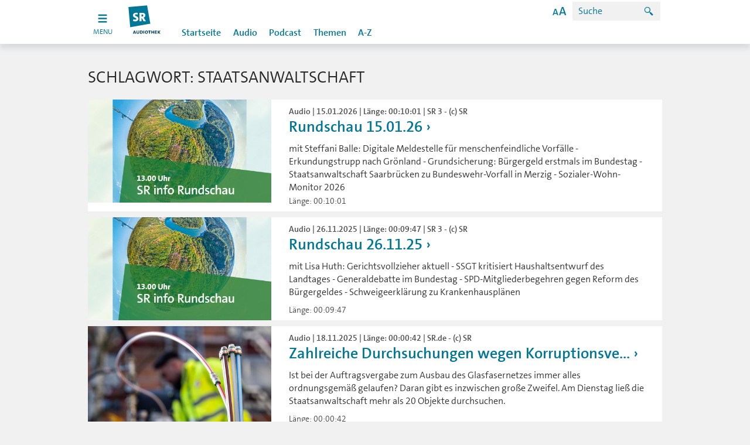

--- FILE ---
content_type: text/html; charset=UTF-8
request_url: https://www.sr-audiothek.de/index.php?seite=11&tag=Staatsanwaltschaft
body_size: 8065
content:
	<!doctype html>
<html xmlns="http://www.w3.org/1999/xhtml">
  <head lang="de" prefix="og: http://ogp.me/ns# fb: http://ogp.me/ns/fb#"> 
    <meta charset="UTF-8"> 
    <meta content="IE=edge" http-equiv="x-ua-compatible"> 
    <meta content="width=device-width, initial-scale=1, user-scalable=no" name="viewport"> 
    <meta content="SR Audiothek  :: Schlagwort: Staatsanwaltschaft" lang="de" name="DC.title"> 
    <meta content="Saarländischer Rundfunk" name="DC.creator"> 
    <meta content="01.09.2020" name="DC.date"> 
    <meta content="" lang="de" name="DC.description"> 
    <meta content="de" name="DC.language"> 
    <meta content="Text" name="DC.type"> 
    <meta content="de_DE" name="og:locale"> 
    <meta content="SR Audiothek  :: Schlagwort: Staatsanwaltschaft" name="og:title"> 
    <meta content="article" name="og:type"> 
    <meta content="/index.php" name="og:url">
    <link rel="stylesheet" href="/sr/static/css/index.css?20240429" type="text/css">
    <link rel="stylesheet" href="/sr/static/css/vendors~index.css?20240429" type="text/css">
    <link rel="stylesheet" href="css/bugfix.css?1" type="text/css">
    <link rel="stylesheet" href="css/mediathek.css?1" type="text/css">
    <link type="text/css" href="css/styles_pcast.css" rel="stylesheet" /><!-- Additional Stylesheet for Podcasts -->
	<title>SR-Audiothek.de: Schlagwort: Staatsanwaltschaft</title>
		<meta property="og:site_name" content="SR" />
	<meta property="og:title" content="SR Mediathek :: Schlagwort: Staatsanwaltschaft"/>
	<link rel="apple-touch-icon-precomposed" href="/img/touch_icon_144_2.png" />
	<link rel="image_src" type="image/jpeg" href="" />
    <script type="text/javascript">
     
    var mediaURLs = ['http://mediastorage01.sr-online.de/<?= (substr(strtolower(),-3) == "mp4" ? "Video/".."L.mp4" : "Audio/".) ?>'];    var mediaTitles = ['Schlagwort: Staatsanwaltschaft'];
    var mediaThumbs = [''];
    var playerId = 'player';
    </script>

			
        <script>
            (function() {
            		if ("-ms-user-select" in document.documentElement.style && navigator.userAgent.match(/IEMobile\/10\.0/)) {
            			var msViewportStyle = document.createElement("style");
            			msViewportStyle.appendChild(
            					document.createTextNode("@-ms-viewport{width:auto!important}")
            			);
            			document.getElementsByTagName("head")[0].appendChild(msViewportStyle);
            		}
            	})();
        </script>
        <script>
            (function() {
            			try
            			{
            				// check local storage for first visit
            				// if no first visit, than hide channels
            				if (window.localStorage.hasOwnProperty("firstVisit"))
            				{
            					window.document.documentElement.classList.add("no-first-visit");
            				}
            			}catch(e){
            				console.warn("maybe cookies are blocked in your browser settings", e);
            			}
            		})();
        </script>
      <script type="text/javascript" src="/sr/static/js/optout-tracking.js"></script>
</head>
<body class="sr no-js">        <header>
            <nav>
                <div class="navigation navigation--sr">
                    <ul class="skiplinks">
                        <li><a title="[ALT + 1]" accesskey="1" href="#">Hauptnavigation</a>
                        </li>
                        <li><a title="[ALT + 2]" accesskey="2" href="#">Zum Inhalt</a>
                        </li>
                        <li><a title="[ALT + 5]" accesskey="5" href="#">Zur Suche</a>
                        </li>
                        <li><a title="[ALT + 6]" accesskey="6" href="#">Zum Seitenanfang</a>
                        </li>
                    </ul>
                    <div class="toggle-button_wrapper">	<a href="index.php" class="toggle-button open">
	            		<span class="toggle-icon open">
	            			<svg id="burger-icon1" xmlns="http://www.w3.org/2000/svg" x="0px" y="0px"
	            				 width="18px" height="18px" viewbox="0 0 22 22" enable-background="new 0 0 18 18">
	            				<!-- SVG looks blurry on some mobile browsers (android native for example) - With a text tag within the svg renders sharp -->
	            				<text transform="matrix(1 0 0 1 7.1079 13.5215)" opacity="0" font-family="'MyriadPro-Regular'" font-size="12">a</text>
	            				<g>
	            					<rect class="toggle-icon__rect" height="3" width="18" fill="white" x="2" y="2"></rect>
	            					<rect class="toggle-icon__rect" height="3" width="18" y="9" fill="white" x="2"></rect>
	            					<rect class="toggle-icon__rect" height="3" width="18" y="16" fill="white" x="2"></rect>
	            				</g>
	            			</svg>
	            		</span>

	            		<!-- only visible for mobile devices, because css animated svg's are not supported -->
	            		<span class="toggle-icon close">
	            			<svg id="burger-icon2" xmlns="http://www.w3.org/2000/svg" x="0px" y="0px"
	            				 width="18px" height="18px" viewbox="0 0 22 22" enable-background="new 0 0 18 18">
	            				<!-- SVG looks blurry on some mobile browsers (android native for example) - With a text tag within the svg renders sharp -->
	            				<text transform="matrix(1 0 0 1 7.1079 13.5215)" opacity="0" font-family="'MyriadPro-Regular'" font-size="12">a</text>
	            				<g>
	            					<rect class="toggle-icon__rect" transform="translate(5, -1) rotate(45)" height="3" width="18" fill="white" x="2" y="2"></rect>
	            					<rect class="toggle-icon__rect" transform="translate(-10, 5) rotate(-45)" height="3" width="18" y="16" fill="white" x="2"></rect>
	            				</g>
	            			</svg>
	            		</span>
	            		<span class="toggle-text visible-lg">menu</span>
	            	</a>

                    </div>
                    <div class="channels_wrapper">
                        <ul class="channels">
                            <li class="channels_item channels_item--sr" style="display: block;"> <a href="http://www.sr.de" data-channel="sr" title="SR"></a>

                            </li>
                            <li class="channels_item channels_item--sr1"> <a href="http://www.sr.de/sr/sr1/" data-channel="sr1" title="SR1"></a>

                            </li>
                            <li class="channels_item channels_item--sr2"> <a href="http://www.sr.de/sr/sr2/" data-channel="sr2" title="SR2"></a>

                            </li>
                            <li class="channels_item channels_item--sr3"> <a href="http://www.sr.de/sr/sr3/" data-channel="sr3" title="SR3"></a>

                            </li>
                            <li class="channels_item channels_item--srantenne"> <a href="http://www.sr.de/sr/antennesaar/" data-channel="srantenne" title="SR Antenne"></a>

                            </li>
                            <li class="channels_item channels_item--srtv"> <a href="http://www.sr.de/sr/fernsehen/" data-channel="srtv" title="SR Fernsehen"></a>

                            </li>
                            <li class="channels_item channels_item--unserding"> <a href="http://www.unserding.de/" data-channel="unserding" title="Unser Ding"></a>

                            </li>
                        </ul>
                    </div>

                    <div class="menu close">
                        <div class="menu_wrapper">
                            <div id="logo" class="logo logo-audiothek"><a href="index.php" title="SR Logo"></a>
                            </div>
                            <div class="search"> <span class="accessibility-info visible-lg">
	                            Zoom: <span class="accessibility-info__zooming">100%</span> -
                                Kontrast: <span class="accessibility-info__contrast">normal</span>
</span>
                                <span class="search__icon icon--search_24 hidden-lg"></span> 
                                <a href="#" class="search__icon  visible-lg" data-toggle="modal" data-target="#accessibilityModal">
                                <span class="icon--help_24"></span></a>

                                <form class="search__form" action="index.php?seite=9" method="post" onSubmit="return checkSuche()">
                                	<input class="search__form__field" name="suche_nach" id="suche_nach" type="search" placeholder="Suche" tabindex="0"/>
                                    <button class="search__form__submit" type="submit" value="" tabindex="0">
                                    	<span class="icon--search_24"></span>
                                    </button>
                                </form>
                            </div>
                    <div class="section_wrapper">
			<ul class="section section--sr">
				<li class="section__item"><a href="index.php?seite=0" title="Startseite">Startseite</a></li>
				<li class="section__item section__item--seperator"></li>
				<li class="section__item"><a href="index.php?seite=3" title="Audio">Audio</a></li>
				<li class="section__item"><a href="index.php?seite=4" title="Podcast">Podcast</a></li>
				<li class="section__item section__item--seperator"></li>
				<li class="section__item"><a href="index.php?seite=6" title="Themen">Themen</a></li>
				<li class="section__item"><a href="index.php?seite=5" title="A-Z">A-Z</a>
			</ul>                  	
		    </div>
                </div>
            </div>
        </div>
	</nav>

</header>
	<div class="outer-wrapper">
	
		<div class="outer-wrapper__row">
		<div class="container">
		<!-- ANWAHL �BER SEITENZAHL -->
			<div id="anw_sz_ob">
							</div>
			<h2 class="teaser__grid__header">Schlagwort: Staatsanwaltschaft</h2>
			<div class="teaser__grid">
			
					<div class="teaser teaser--picturearticle  xxs-169 xs-31">
                   		<div class="row">
                       		<div class="col-xxs-12 col-sm-4">
	                        	<div class="teaser-content-holder teaser-content-holder__image169">
                                    <picture>
                                    <img alt="Grafik: SR info Rundschau" title="Grafik: SR info Rundschau" src="mediathek-images/16zu9/1768479848_13_uhr_rundschau_.jpg" >
                                    </picture>
                                </div>
                            </div>
                           	<div class="col-xxs-12 col-sm-8 teaser__text">
                           		<h3 class="teaser__text__header">
									<span class="teaser__text__header__element teaser__text__header__element--subhead">
										Audio | 15.01.2026 | L&auml;nge: 00:10:01 | SR 3 - (c) SR									</span>
									<span class="teaser__text__header__element teaser__text__header__element--headline">
										<a href="index.php?seite=7&id=163284">Rundschau 15.01.26</a>
									</span>
								</h3>
                                <p class="teaser__text__paragraph">mit Steffani Balle: Digitale Meldestelle für menschenfeindliche Vorfälle - Erkundungstrupp nach Grönland - Grundsicherung: Bürgergeld erstmals im Bundestag - Staatsanwaltschaft Saarbrücken zu Bundeswehr-Vorfall in Merzig - Sozialer-Wohn-Monitor 2026</p>
                              	<div class="teaser__text__footer">
                                	<div class="teaser__text__footer__wrapper">
                                		<span>
                                			L&auml;nge: 00:10:01                                		</span>
                                		<div class="teaser__text__footer__icon__wrapper">
                                			<span class="teaser__text__footer__icon icon--volume_24"></span>
                                		</div>
                                	</div>
                                </div>
                            </div>
                        </div>
                    </div>			
			
						
					<div class="teaser teaser--picturearticle  xxs-169 xs-31">
                   		<div class="row">
                       		<div class="col-xxs-12 col-sm-4">
	                        	<div class="teaser-content-holder teaser-content-holder__image169">
                                    <picture>
                                    <img alt="SR info Rundschau" title="SR info Rundschau" src="mediathek-images/16zu9/1764159520_13_uhr_rundschau_.jpg" >
                                    </picture>
                                </div>
                            </div>
                           	<div class="col-xxs-12 col-sm-8 teaser__text">
                           		<h3 class="teaser__text__header">
									<span class="teaser__text__header__element teaser__text__header__element--subhead">
										Audio | 26.11.2025 | L&auml;nge: 00:09:47 | SR 3 - (c) SR									</span>
									<span class="teaser__text__header__element teaser__text__header__element--headline">
										<a href="index.php?seite=7&id=161079">Rundschau 26.11.25</a>
									</span>
								</h3>
                                <p class="teaser__text__paragraph">mit Lisa Huth: Gerichtsvollzieher aktuell - SSGT kritisiert Haushaltsentwurf des Landtages - Generaldebatte im Bundestag - SPD-Mitgliederbegehren gegen Reform des Bürgergeldes - Schweigeerklärung zu Krankenhausplänen</p>
                              	<div class="teaser__text__footer">
                                	<div class="teaser__text__footer__wrapper">
                                		<span>
                                			L&auml;nge: 00:09:47                                		</span>
                                		<div class="teaser__text__footer__icon__wrapper">
                                			<span class="teaser__text__footer__icon icon--volume_24"></span>
                                		</div>
                                	</div>
                                </div>
                            </div>
                        </div>
                    </div>			
			
						
					<div class="teaser teaser--picturearticle  xxs-169 xs-31">
                   		<div class="row">
                       		<div class="col-xxs-12 col-sm-4">
	                        	<div class="teaser-content-holder teaser-content-holder__image169">
                                    <picture>
                                    <img alt="Foto: Ein Bauarbeiter steht hinter Leerrohren für Glasfaserkabel, die aus der Erde ragen" title="Foto: Ein Bauarbeiter steht hinter Leerrohren für Glasfaserkabel, die aus der Erde ragen" src="mediathek-images/16zu9/1763485225_450073165glasfaserkabelbaustellebauarbeiterdpabildfunk100.jpg" >
                                    </picture>
                                </div>
                            </div>
                           	<div class="col-xxs-12 col-sm-8 teaser__text">
                           		<h3 class="teaser__text__header">
									<span class="teaser__text__header__element teaser__text__header__element--subhead">
										Audio | 18.11.2025 | L&auml;nge: 00:00:42 | SR.de - (c) SR									</span>
									<span class="teaser__text__header__element teaser__text__header__element--headline">
										<a href="index.php?seite=7&id=160683">Zahlreiche Durchsuchungen wegen Korruptionsve...</a>
									</span>
								</h3>
                                <p class="teaser__text__paragraph">Ist bei der Auftragsvergabe zum Ausbau des Glasfasernetzes immer alles ordnungsgemäß gelaufen? Daran gibt es inzwischen große Zweifel. Am Dienstag ließ die Staatsanwaltschaft mehr als 20 Objekte durchsuchen.</p>
                              	<div class="teaser__text__footer">
                                	<div class="teaser__text__footer__wrapper">
                                		<span>
                                			L&auml;nge: 00:00:42                                		</span>
                                		<div class="teaser__text__footer__icon__wrapper">
                                			<span class="teaser__text__footer__icon icon--volume_24"></span>
                                		</div>
                                	</div>
                                </div>
                            </div>
                        </div>
                    </div>			
			
						
					<div class="teaser teaser--picturearticle  xxs-169 xs-31">
                   		<div class="row">
                       		<div class="col-xxs-12 col-sm-4">
	                        	<div class="teaser-content-holder teaser-content-holder__image169">
                                    <picture>
                                    <img alt="Foto: Statue der Justitia, Symbolbild" title="Foto: Statue der Justitia, Symbolbild" src="mediathek-images/16zu9/1762504663_imago0106067009hgerichtprozessjustitiasymbolbild100.jpg" >
                                    </picture>
                                </div>
                            </div>
                           	<div class="col-xxs-12 col-sm-8 teaser__text">
                           		<h3 class="teaser__text__header">
									<span class="teaser__text__header__element teaser__text__header__element--subhead">
										Audio | 07.11.2025 | L&auml;nge: 00:00:30 | SR.de - (c) SR									</span>
									<span class="teaser__text__header__element teaser__text__header__element--headline">
										<a href="index.php?seite=7&id=160180">Ehemaliger CDU-Bürgermeisterkandidat muss Haf...</a>
									</span>
								</h3>
                                <p class="teaser__text__paragraph">Ein Lokalpolitiker aus dem Regionalverband Saarbrücken muss seine Haftstrafe wegen des schweren sexuellen Missbrauchs von Kindern antreten. Laut Saarbrücker Staatsanwaltschaft lehnte der Bundesgerichtshof die Revision des Mannes gegen das Urteil ab.</p>
                              	<div class="teaser__text__footer">
                                	<div class="teaser__text__footer__wrapper">
                                		<span>
                                			L&auml;nge: 00:00:30                                		</span>
                                		<div class="teaser__text__footer__icon__wrapper">
                                			<span class="teaser__text__footer__icon icon--volume_24"></span>
                                		</div>
                                	</div>
                                </div>
                            </div>
                        </div>
                    </div>			
			
						
					<div class="teaser teaser--picturearticle  xxs-169 xs-31">
                   		<div class="row">
                       		<div class="col-xxs-12 col-sm-4">
	                        	<div class="teaser-content-holder teaser-content-holder__image169">
                                    <picture>
                                    <img alt="Foto: Das Schild eines Geldautomaten liegt neben Glasscherben auf dem Boden." title="Foto: Das Schild eines Geldautomaten liegt neben Glasscherben auf dem Boden." src="mediathek-images/16zu9/1757921136_270393139_dpa_Bildfunk_Geldautomat_Sprengung100.jpg" >
                                    </picture>
                                </div>
                            </div>
                           	<div class="col-xxs-12 col-sm-8 teaser__text">
                           		<h3 class="teaser__text__header">
									<span class="teaser__text__header__element teaser__text__header__element--subhead">
										Audio | 15.09.2025 | L&auml;nge: 00:00:39 | SR 3 - (c) SR									</span>
									<span class="teaser__text__header__element teaser__text__header__element--headline">
										<a href="index.php?seite=7&id=157937">Quartett soll Geldautomaten-Sprenger mit Auto...</a>
									</span>
								</h3>
                                <p class="teaser__text__paragraph">Nach der Festnahme von vier mutmaßlichen Mitgliedern einer Bande von Geldautomaten-Sprengern vor einigen Wochen in Nordrhein-Westfalen hat die federführende Staatsanwaltschaft Saarbrücken weitere Details bekannt gegeben. </p>
                              	<div class="teaser__text__footer">
                                	<div class="teaser__text__footer__wrapper">
                                		<span>
                                			L&auml;nge: 00:00:39                                		</span>
                                		<div class="teaser__text__footer__icon__wrapper">
                                			<span class="teaser__text__footer__icon icon--volume_24"></span>
                                		</div>
                                	</div>
                                </div>
                            </div>
                        </div>
                    </div>			
			
						
					<div class="teaser teaser--picturearticle  xxs-169 xs-31">
                   		<div class="row">
                       		<div class="col-xxs-12 col-sm-4">
	                        	<div class="teaser-content-holder teaser-content-holder__image169">
                                    <picture>
                                    <img alt="Ein Polizist führt einen Mann mit Handschellen ab" title="Ein Polizist führt einen Mann mit Handschellen ab" src="mediathek-images/16zu9/1757512349_491620622festnahmehandschellendpabildfunk100.jpg" >
                                    </picture>
                                </div>
                            </div>
                           	<div class="col-xxs-12 col-sm-8 teaser__text">
                           		<h3 class="teaser__text__header">
									<span class="teaser__text__header__element teaser__text__header__element--subhead">
										Audio | 10.09.2025 | L&auml;nge: 00:02:26 | SR 3 - Christoph Borgans									</span>
									<span class="teaser__text__header__element teaser__text__header__element--headline">
										<a href="index.php?seite=7&id=157778">66-Jähriger aus dem Raum St. Wendel wegen ver...</a>
									</span>
								</h3>
                                <p class="teaser__text__paragraph">Ein 66-Jähriger aus dem Landkreis St. Wendel wird beschuldigt, eine Frau bei Nonnweiler angegriffen zu haben. Die Polizei hat den Mann festgenommen. Ihm wird unter anderem versuchter Mord vorgeworfen. SR-Reporter Christoph Borgans berichtet.</p>
                              	<div class="teaser__text__footer">
                                	<div class="teaser__text__footer__wrapper">
                                		<span>
                                			L&auml;nge: 00:02:26                                		</span>
                                		<div class="teaser__text__footer__icon__wrapper">
                                			<span class="teaser__text__footer__icon icon--volume_24"></span>
                                		</div>
                                	</div>
                                </div>
                            </div>
                        </div>
                    </div>			
			
						
					<div class="teaser teaser--picturearticle  xxs-169 xs-31">
                   		<div class="row">
                       		<div class="col-xxs-12 col-sm-4">
	                        	<div class="teaser-content-holder teaser-content-holder__image169">
                                    <picture>
                                    <img alt="Ein Gitter versperrt den Zugang zu einem Gang in der Justizvollzugsanstalt Ottweiler." title="Ein Gitter versperrt den Zugang zu einem Gang in der Justizvollzugsanstalt Ottweiler." src="mediathek-images/16zu9/1756291757_imago86969592_jvaottweiler100_binary_1.jpg" >
                                    </picture>
                                </div>
                            </div>
                           	<div class="col-xxs-12 col-sm-8 teaser__text">
                           		<h3 class="teaser__text__header">
									<span class="teaser__text__header__element teaser__text__header__element--subhead">
										Audio | 27.08.2025 | L&auml;nge: 00:00:41 | SR 3 - Katja Hackmann									</span>
									<span class="teaser__text__header__element teaser__text__header__element--headline">
										<a href="index.php?seite=7&id=157204">Weiteres Ermittlungsverfahren nach Suizid ein...</a>
									</span>
								</h3>
                                <p class="teaser__text__paragraph">Nach dem Suizid eines Jugendlichen in der JVA Ottweiler Anfang August gibt es neue Erkenntnisse. Wie die Staatsanwaltschaft Saarbrücken jetzt bestätigte, wurde ein förmliches Ermittlungsverfahren gegen einen Justizvollzugsbeamten der JVA eingeleitet.</p>
                              	<div class="teaser__text__footer">
                                	<div class="teaser__text__footer__wrapper">
                                		<span>
                                			L&auml;nge: 00:00:41                                		</span>
                                		<div class="teaser__text__footer__icon__wrapper">
                                			<span class="teaser__text__footer__icon icon--volume_24"></span>
                                		</div>
                                	</div>
                                </div>
                            </div>
                        </div>
                    </div>			
			
						
					<div class="teaser teaser--picturearticle  xxs-169 xs-31">
                   		<div class="row">
                       		<div class="col-xxs-12 col-sm-4">
	                        	<div class="teaser-content-holder teaser-content-holder__image169">
                                    <picture>
                                    <img alt="Mehrfamilienhäuser im Neubaugebiet Am Franzenbrunnen" title="Mehrfamilienhäuser im Neubaugebiet Am Franzenbrunnen" src="mediathek-images/16zu9/1754657969_imago300787749_amfranzenbrunnen100_binary_1.jpg" >
                                    </picture>
                                </div>
                            </div>
                           	<div class="col-xxs-12 col-sm-8 teaser__text">
                           		<h3 class="teaser__text__header">
									<span class="teaser__text__header__element teaser__text__header__element--subhead">
										Audio | 08.08.2025 | L&auml;nge: 00:00:47 | SR 3 - (c) SR									</span>
									<span class="teaser__text__header__element teaser__text__header__element--headline">
										<a href="index.php?seite=7&id=156540">Franzenbrunnen: Korruptionsermittlungen in Sa...</a>
									</span>
								</h3>
                                <p class="teaser__text__paragraph">Bei der Vergabe von Grundstücken im Saarbrücker Neubaugebiet Am Franzenbrunnen sollen einzelne Personen bevorzugt worden sein. Die Staatsanwaltschaft ermittelt jetzt wegen Korruptionsverdachts.</p>
                              	<div class="teaser__text__footer">
                                	<div class="teaser__text__footer__wrapper">
                                		<span>
                                			L&auml;nge: 00:00:47                                		</span>
                                		<div class="teaser__text__footer__icon__wrapper">
                                			<span class="teaser__text__footer__icon icon--volume_24"></span>
                                		</div>
                                	</div>
                                </div>
                            </div>
                        </div>
                    </div>			
			
						
					<div class="teaser teaser--picturearticle  xxs-169 xs-31">
                   		<div class="row">
                       		<div class="col-xxs-12 col-sm-4">
	                        	<div class="teaser-content-holder teaser-content-holder__image169">
                                    <picture>
                                    <img alt="Foto: Der Eingang des Amtsgerichts Saarbrücken" title="Foto: Der Eingang des Amtsgerichts Saarbrücken" src="mediathek-images/16zu9/1742632708_101503415_amtsgericht_saarbruecken_dpa_bildfunk100.jpg" >
                                    </picture>
                                </div>
                            </div>
                           	<div class="col-xxs-12 col-sm-8 teaser__text">
                           		<h3 class="teaser__text__header">
									<span class="teaser__text__header__element teaser__text__header__element--subhead">
										Audio | 22.03.2025 | L&auml;nge: 00:00:38 | SR 3 - (c) SR									</span>
									<span class="teaser__text__header__element teaser__text__header__element--headline">
										<a href="index.php?seite=7&id=151548">Prozess zu tödlichem E-Scooterunfall startet ...</a>
									</span>
								</h3>
                                <p class="teaser__text__paragraph">Vor dem Amtsgericht Saarbrücken muss sich Anfang April ein Mann wegen eines tödlichen E-Scooterunfalls in Saarbrücken verantworten. Die Staatsanwaltschaft wirft ihm fahrlässige Tötung vor. Der Prozess hatte eigentlich bereits im September beginnen sollen.</p>
                              	<div class="teaser__text__footer">
                                	<div class="teaser__text__footer__wrapper">
                                		<span>
                                			L&auml;nge: 00:00:38                                		</span>
                                		<div class="teaser__text__footer__icon__wrapper">
                                			<span class="teaser__text__footer__icon icon--volume_24"></span>
                                		</div>
                                	</div>
                                </div>
                            </div>
                        </div>
                    </div>			
			
						
					<div class="teaser teaser--picturearticle  xxs-169 xs-31">
                   		<div class="row">
                       		<div class="col-xxs-12 col-sm-4">
	                        	<div class="teaser-content-holder teaser-content-holder__image169">
                                    <picture>
                                    <img alt="Das Rathaus in Wadgassen" title="Das Rathaus in Wadgassen" src="mediathek-images/16zu9/1739341674_rathaus_wadgassen100.jpg" >
                                    </picture>
                                </div>
                            </div>
                           	<div class="col-xxs-12 col-sm-8 teaser__text">
                           		<h3 class="teaser__text__header">
									<span class="teaser__text__header__element teaser__text__header__element--subhead">
										Audio | 12.02.2025 | L&auml;nge: 00:04:33 | SR 3 - Thomas Gerber									</span>
									<span class="teaser__text__header__element teaser__text__header__element--headline">
										<a href="index.php?seite=7&id=150118">Streit in Wadgassen spitzt sich zu</a>
									</span>
								</h3>
                                <p class="teaser__text__paragraph">Der Streit zwischen dem Wadgasser Gemeinderat und Bürgermeister Greiber (SPD) beschäftigt nun auch die Staatsanwaltschaft. Fast der komplette, neu besetzte Aufsichtsrat der gemeindeeigenen Immobilien GmbH hatte Strafanzeige gegen Greiber erstattet. </p>
                              	<div class="teaser__text__footer">
                                	<div class="teaser__text__footer__wrapper">
                                		<span>
                                			L&auml;nge: 00:04:33                                		</span>
                                		<div class="teaser__text__footer__icon__wrapper">
                                			<span class="teaser__text__footer__icon icon--volume_24"></span>
                                		</div>
                                	</div>
                                </div>
                            </div>
                        </div>
                    </div>			
			
					<!-- ANWAHL �BER SEITENZAHL -->
			<div id="anw_sz_ob">
				<div class="container">
	<div class="pagination">


				<div class="pagination__item">
				<a class="btn btn--pagination active" title="Sie befinden sich auf Seite 1 von 2">1</a>
			</div>
				<div class="pagination__item">
				<a class="btn btn--pagination" href="index.php?seite=11&tag=Staatsanwaltschaft&s=2" title="Eine Seite weiter">></a>
			</div>
				<div class="pagination__item">
				<a class="btn btn--pagination" style="margin-right: 20px;" href="index.php?seite=11&tag=Staatsanwaltschaft&s=2" title="Zu letzten Seite wechseln">2</a>
			</div>
					<div class="pagination__item">
					<a>
					19 Eintr&auml;ge auf 2 Seiten					</a> 
				</div>

	
	</div>
</div>
			</div>
		</div>
	</div>
</div>
					
					
					<!-- FUSS: Fusszeile mit Copyright -->
					    <footer>
	<div class="footer"> 
          <div class="footer__container container"> 
            <a class="back-to-top-btn" href="#logo"><span class="arrow-up icon--up_24"></span>Nach Oben</a> 
            <div class="row footer__row"> 
              <div class="col-lg-3 col-xs-6 col-xxs-12 footer__menu__wrapper"> 
                <h4 class="footer__menu__caption">Themen</h4> 
                <ul class="footer__menu"> 
                  <li class="footer__menu__item"><a href="http://www.sr.de/sr/home/nachrichten/" title="Nachrichten">Nachrichten</a></li> 
                  <li class="footer__menu__item"><a href="http://www.sr.de/sr/home/sport/" title="Sport">Sport</a></li> 
                  <li class="footer__menu__item"><a href="http://www.sr.de/sr/home/kultur/" title="Kultur">Kultur</a></li> 
                  <li class="footer__menu__item"><a href="http://www.sr.de/sr/home/unterhaltung/" title="Unterhaltung">Unterhaltung</a></li> 
                  <li class="footer__menu__item"><a href="http://www.sr.de/sr/home/ratgeber/" title="Ratgeber">Ratgeber</a></li> 
                </ul> 
              </div> 
              <div class="col-lg-3 col-xs-6 col-xxs-12 footer__menu__wrapper"> 
                <h4 class="footer__menu__caption">Radio</h4> 
                <ul class="footer__menu"> 
                  <li class="footer__menu__item"><a href="http://www.sr.de/sr/sr1/" title="SR 1">SR 1</a></li> 
                  <li class="footer__menu__item"><a href="http://www.sr.de/sr/sr2/" title="SR kultur">SR kultur</a></li>
                  <li class="footer__menu__item"><a href="http://www.sr.de/sr/sr3/" title="SR 3">SR 3</a></li> 
                  <li class="footer__menu__item"><a href="http://www.unserding.de" title="SR UNSERDING">SR UNSERDING</a></li>
                  <li class="footer__menu__item"><a href="http://www.sr.de/sr/antennesaar/" title="Antenne Saar">Antenne Saar</a></li> 
                </ul> 
              </div> 
              <div class="clearfix hidden-lg"></div> 
              <div class="col-lg-3 col-xs-6 col-xxs-12 footer__menu__wrapper"> 
                <h4 class="footer__menu__caption">Mediathek</h4> 
                <ul class="footer__menu"> 
                  <li class="footer__menu__item"><a href="http://www.sr-mediathek.de" title="Startseite">Startseite</a></li> 
                  <li class="footer__menu__item"><a href="http://www.sr-mediathek.de/index.php?seite=2" title="Video">Video</a></li> 
                  <li class="footer__menu__item"><a href="http://www.sr-mediathek.de/index.php?seite=3" title="Audio">Audio</a></li> 
                  <li class="footer__menu__item"><a href="http://www.sr-mediathek.de/index.php?seite=4" title="Podcast">Podcast</a></li> 
                </ul> 
              </div> 
              <div class="col-lg-3 col-xs-6 col-xxs-12 footer__menu__wrapper"> 
                <h4 class="footer__menu__caption">Fernsehen</h4> 
                <ul class="footer__menu"> 
                  <li class="footer__menu__item"><a href="http://www.sr.de/sr/fernsehen/" title="SR Fernsehen">SR Fernsehen</a></li> 
                  <li class="footer__menu__item"><a href="http://www.sr.de/sr/fernsehen/" title="Programmvorschau">Programmvorschau</a></li> 
                  <li class="footer__menu__item"><a href="http://www.sr.de/sr/fernsehen/" title="Sendungen A-Z">Sendungen A-Z</a></li> 
                  <li class="footer__menu__item"><a href="http://livestream.sr-online.de/index_live.html" title="Livestream">Livestream</a></li> 
                </ul> 
              </div> 
            </div> 
            <div class="row footer__row"> 
              <div class="col-lg-3 col-xs-6 col-xxs-12 footer__menu__wrapper"> 
                <h4 class="footer__menu__caption">Service</h4> 
                <ul class="footer__menu"> 
                  <li class="footer__menu__item"><a href="http://www.sr.de/sr/home/der_sr/service/artikel8708.html" title="Kontakt">Kontakt</a></li> 
                  <li class="footer__menu__item"><a href="http://www.sr.de/sr/home/der_sr/service/newsletter/" title="Newsletter">Newsletter</a></li> 
                  <li class="footer__menu__item"><a href="http://www.sr.de/sr/home/der_sr/sr_de_hilfe100.html" title="Hilfe">Hilfe</a></li> 
                  <li class="footer__menu__item"><a href="http://www.saartext.de" title="SAARTEXT">SAARTEXT</a></li> 
                </ul> 
              </div> 
              <div class="col-lg-3 col-xs-6 col-xxs-12 footer__menu__wrapper"> 
                <h4 class="footer__menu__caption">Der SR</h4> 
                <ul class="footer__menu"> 
                  <li class="footer__menu__item"><a href="http://www.sr.de/sr/home/der_sr/wir_uber_uns/" title="Wir über uns">Wir über uns</a></li> 
                  <li class="footer__menu__item"><a href="http://www.sr.de/sr/home/der_sr/kommunikation/" title="Kommunikation">Kommunikation</a></li> 
                  <li class="footer__menu__item"><a href="http://www.sr.de/sr/home/der_sr/job_karriere/stellenangebote/index.html" title="Stellenangebote">Stellenangebote</a></li> 
                  <li class="footer__menu__item"><a href="http://www.sr.de/sr/home/der_sr/unternehmen/impressum/" title="Impressum">Impressum</a></li> 
                  <li class="footer__menu__item"><a href="index.php?seite=13" title="Datenschutz">Datenschutz</a></li>
                  <li class="footer__menu__item"><a href="http://www.drp-orchester.de" title="Deutsche Radio Philharmonie Saarbrücken Kaiserslautern">Deutsche Radio Philharmonie Saarbrücken Kaiserslautern</a></li> 
                </ul> 
              </div> 
              <div class="clearfix hidden-lg"></div> 
              <div class="col-lg-3 col-xs-6 col-xxs-12 footer__menu__wrapper"> 
                <h4 class="footer__menu__caption">SR Apps</h4> 
                <ul class="footer__menu"> 
                  <li class="footer__menu__item"><a href="http://www.sr.de/sr/home/der_sr/service/sr-online_mobil/sr_apps_sammelseite100.html" title="iOS">iOS</a></li> 
                  <li class="footer__menu__item"><a href="http://www.sr.de/sr/home/der_sr/service/sr-online_mobil/sr_apps_sammelseite100.html" title="Android">Android</a></li> 
                </ul> 
              </div> 
              <div class="col-lg-3 col-xs-6 col-xxs-12 footer__menu__wrapper"> 
                <h4 class="footer__menu__caption">Social Media</h4> 
                <ul class="footer__menu"> 
                  <li class="footer__menu__item"><a href="http://www.sr.de/sr/home/der_sr/service/social_media-angebote_des_sr/social_media_facebook_twitter100.html" title="Facebook">Facebook</a></li> 
                  <li class="footer__menu__item"><a href="http://www.sr.de/sr/home/der_sr/service/social_media-angebote_des_sr/social_media_facebook_twitter100.html" title="Twitter">Twitter</a></li> 
                  <li class="footer__menu__item"><a href="http://www.sr.de/sr/home/der_sr/service/social_media-angebote_des_sr/social_media_facebook_twitter100.html" title="YouTube">YouTube</a></li> 
                </ul> 
              </div> 
            </div> 
            <div>
               Der 
              <span class="icon--sr"></span> ist Mitglied der 
              <span class="icon--ard_logo"></span> 
            </div> 
          </div> 
        </div> 
      </footer> 
</div>    <div aria-hidden="true" aria-labelledby="accessibilityModal" class="modal fade accessibility" id="accessibilityModal" role="dialog" tabindex="-1">
      <div class="modal-dialog">
        <div class="modal-content">
          <div class="modal-header">
            <h3 class="modal-title text--module-header">Anzeige &amp; Lesbarkeit</h3>
          </div>
          <div class="modal-body">
            <div class="accessibility__zooming">
              <h4>Textgröße: <span data-accessibility-value="zooming">100 %</span></h4>
              <button class="btn" data-accessibility="zooming" data-accessibility-value="reset" type="button">100 %</button>
              <button class="btn zooming__decrease" data-accessibility="zooming" data-accessibility-value="decrease" type="button">A - </button>
              <button class="btn zooming__increase" data-accessibility="zooming" data-accessibility-value="increase" type="button">A + </button>
            </div>
            <div class="accessibility__contrast">
              <h4>Kontrast: <span data-accessibility-value="contrast">Normal</span></h4>
              <div class="btn__group">
                <div class="btn__group__wrapper">
                  <button class="btn btn--active contrast__normal" data-accessibility="contrast" data-accessibility-value="normal" type="button">Normal</button>
                  <button class="btn contrast__max" data-accessibility="contrast" data-accessibility-value="maximal" type="button">Maximal</button>
                </div>
              </div>
            </div>
          </div>
          <div class="modal-footer">
            <button class="btn" data-dismiss="modal" type="button">Schließen</button>
          </div>
        </div>
      </div>
    </div>
    <div aria-hidden="true" aria-labelledby="facebookModal" class="modal fade" id="facebookModal" role="dialog" tabindex="-1">
      <div class="modal-dialog">
        <div class="modal-content">
          <div class="modal-header">
            <h3 class="modal-title text--module-header">Wollen Sie SR.de wirklich verlassen?</h3>
          </div>
          <div class="modal-body">
            <p>Viele Soziale Netzwerke wie Facebook oder Youtube erfüllen nicht die hohen Datenschutz-Standards des SR. Deshalb solltet Ihr bei diesen Anbietern besonders auf Eure persönlichen Daten achten. </p>
            <p>Unser Tipp: Nur das posten und angeben, was Ihr theoretisch jedem Internetnutzer zeigen würdet. Außerdem solltet Ihr die voreingestellten Datenschutzeinstellungen der jeweiligen Anbieter überprüfen.</p>
          </div>
          <div class="modal-footer">
            <button class="btn" data-dismiss="modal" type="button">Abbrechen</button>
            <button class="btn" type="button">Artikel teilen</button>
          </div>
        </div>
      </div>
    </div>
    <div aria-hidden="true" aria-labelledby="share-modal" class="modal fade" id="share-modal" role="dialog" tabindex="-1">
      <div class="modal-dialog">
        <div class="modal-content">
          <div class="modal-header">
            <h3 class="modal-title text--module-header">Wollen Sie SR.de wirklich verlassen?</h3>
          </div>
          <div class="modal-body">
            <p>Viele Soziale Netzwerke wie Facebook oder Youtube erfüllen nicht die hohen Datenschutz-Standards des SR. Deshalb solltet Ihr bei diesen Anbietern besonders auf Eure persönlichen Daten achten. </p>
            <p>

Unser Tipp: Nur das posten und angeben, was Ihr theoretisch jedem Internetnutzer zeigen würdet. Außerdem solltet Ihr die voreingestellten Datenschutzeinstellungen der jeweiligen Anbieter überprüfen.</p>
          </div>
          <div class="modal-footer">
            <form action="https://www.facebook.com/sharer/sharer.php" method="get" target="_blank">
              <input name="u" type="hidden" value="http://www.sr.de">
              <button class="btn" data-dismiss="modal" type="button">Abbrechen </button>
              <a class="btn link" href="#" target="_blank">Weiter</a>
            </form>
          </div>
        </div>
      </div>
    </div>
    <div aria-hidden="true" aria-labelledby="lightbox" class="modal fade lightbox lightbox-pg" id="lightbox" role="dialog" tabindex="-1">
      <div class="modal-dialog">
        <button aria-label="Close" class="close" data-dismiss="modal" type="button"><span aria-hidden="true"></span></button>
        <div class="wrapper"></div>
      </div>
    </div>



<script type="text/javascript" src="js/smarttag.mediathek.js?nocache=20240208-akl"></script>
<script type="text/javascript">
    // Optional override of all ATI options
    var ati_options = { };
</script>
<script>
    var gfkConnectorConf = { optin: false };
</script>
<script src="https://de-config-preproduction.sensic.net/sui-connector.js"></script>
<script>
    var gfkConnectorConf = { optin: false };
    if (window.gfkConnector) {
        window.gfkConnector.init((gfkLinkID) => {
            window.gfkLinkID = gfkLinkID;
        });
    }
</script>

    <script>
    // This sets the public path to an absolute path. Make sure this bit runs before the scripts
    // below are executed.
    window.webpackPublicPath = "/sr/static/";
</script>
    <script>
        optoutTrackingAppendArdplayerConfig();
    </script>
    <script src="/sr/static/runtime.8c41dfe2f898a041b1e2.bundle.js"></script>
    <script src="/sr/static/vendors~index.37e85e5c7130f5fca8ef.bundle.js"></script>
    <script src="/sr/static/index.57be8ceede41999b7577.bundle.js"></script>
        <script type="text/javascript">
        if (!optoutTrackingGet(document.cookie)) {
            var tag = new ATInternet.Tracker.Tag({secure: true});
            tag.page.set({
                name:"Schlagwort//Staatsanwaltschaft",
                chapter1:"Schlagwort",
                chapter2: "Seite",
                                level2: "100"
            });
            tag.dispatch();
        }
    </script>
    
				
			<!-- </div> -->
				</body>
</html>


--- FILE ---
content_type: application/javascript
request_url: https://www.sr-audiothek.de/sr/static/index.57be8ceede41999b7577.bundle.js
body_size: 7975
content:
(window.webpackJsonp=window.webpackJsonp||[]).push([[10],[function(e,t,i){"use strict";!function(n){function e(i){return new Promise(function(e){var t=n(i);0<t.length&&e(t)})}i.d(t,"a",function(){return e})}.call(this,i(1))},,,function(e,t,i){"use strict";function n(){var e=window.navigator.userAgent,t=e.indexOf("MSIE ");return 0<t?parseInt(e.substring(t+5,e.indexOf(".",t)),10):0<e.indexOf("Trident/")?(t=e.indexOf("rv:"),parseInt(e.substring(t+3,e.indexOf(".",t)),10)):0<(t=e.indexOf("Edge/"))&&parseInt(e.substring(t+5,e.indexOf(".",t)),10)}function a(){var e=window.navigator.userAgent,t=e.indexOf("Edge/");return 0<t&&parseInt(e.substring(t+5,e.indexOf(".",t)),10)}i.d(t,"b",function(){return n}),i.d(t,"a",function(){return a})},function(e,i,n){"use strict";!function(m,b){n.d(i,"a",function(){return t});var e=n(6),v=n.n(e);function t(){function g(a,e){var t=m(e)?m(e):a.$slider.parent(),e=0<e.length?t:a.$slider,t=m('<div class="slider__pagination"></div>'),i=m('<div class="slider__pagination__indicator-wrapper"></div>'),o=[];a.$slides.each(function(e,t){var i,n,t=m(t).hasClass("slick-active")?"slider__pagination__bullet slider__pagination__bullet--active":"slider__pagination__bullet",t=m('<div class="'+t+'"><span></span></div>');t.click((i=a,n=e,function(){var e=n;n+1+i.options.slidesToShow>i.slideCount&&(e=i.slideCount-i.options.slidesToShow),i.$slider.slickGoTo(parseInt(e))})),o.push(t)}),a.$slider.parent().toggleClass("hiddenPagination",a.options.slidesToShow>=a.$slides.length),a.options.slidesToShow>=a.$slides.length&&t.addClass("is-hidden"),i.append(o),t.append(i),e.append(t),a.$sliderPagination=t}m(".slider").each(function(e,t){var i=b(t),o=i.data("slides-show")?parseInt(i.data("slides-show")):1,t=i.data("slides-scroll")?parseInt(i.data("slides-scroll")):1,s=i.data("pagination")?i.data("pagination"):null,l=i.data("arrows")?i.data("arrows"):null,n=null,r=null,a=null,c=!!i.data("lazyload")&&i.data("lazyload"),d="default"!==SR.currentBreakpoint,u=!!i.data("equal-height")&&i.data("equal-height"),p=!!i.data("variable-width")&&i.data("variable-width"),h=i.data("as-nav-for")||!1,f={teaser:[{breakpoint:980,settings:{slidesToShow:3,slidesToScroll:3,slideArrows:!1}},{breakpoint:641,settings:{slidesToShow:2,slidesToScroll:2,slideArrows:!1}},{breakpoint:481,settings:{slidesToShow:1,slidesToScroll:1}}],"teaser-l":[{breakpoint:980,settings:{slidesToShow:3,slidesToScroll:3,slideArrows:!1}},{breakpoint:641,settings:{slidesToShow:1,slidesToScroll:1}}],"landing-page":[{breakpoint:980,settings:{slideArrows:!0,pagination:s}},{breakpoint:641,settings:{slideArrows:!0,pagination:s}},{breakpoint:481,settings:{pagination:s}}]},f=i.data("responsive")&&f[i.data("responsive")]?f[i.data("responsive")]:[];i.slick({slidesToShow:o,slidesToScroll:t,arrows:!1,dots:!1,centerMode:!1,focusOnSelect:!1,infinite:!1,responsive:f,variableWidth:p,pagination:s,lazyload:c,swipe:d,equalHeights:u,slideArrows:l,masterInstance:r,asNavFor:h,calculateSlide:function(e,t,i){var n=e.getCurrent(),a=e.slideCount;t?n+e.options.slidesToShow+(e.options.slidesToShow-1)<a?e.$slider.slickNext():!i&&a<=n+o||i&&r&&0===r.currentSlide?e.$slider.slickGoTo(0):e.$slider.slickGoTo(a-o):o<=n?e.$slider.slickPrev():0===n?e.$slider.slickGoTo(a-o):e.$slider.slickGoTo(0)},nextSlide:function(e){e.options.calculateSlide(e,!0,!1),void 0!==a&&a||!i.data("slider-detail")||(a=m(i.data("slider-detail")).getSlick()),void 0!==r&&r||!i.data("slider-master")||(r=m(i.data("slider-master")).getSlick()),a&&(e.currentSlide,e.slideCount,a.options.markSelectedImage(a,e.currentSlide))},prevSlide:function(e){e.options.calculateSlide(e,!1,!1),(a=void 0===a&&i.data("slider-detail")?m(i.data("slider-detail")).getSlick():a)&&a.options.markSelectedImage(a,e.currentSlide)},goToSlide:function(e,t,i){e.options.markSelectedImage(e,t),i?i.$slider.slickGoTo(t):e.options.masterInstance&&e.options.masterInstance.$slider.slickGoTo(t)},updateDetailSlider:function(e){(a=void 0===a&&i.data("slider-detail")?m(i.data("slider-detail")).getSlick():a)&&a.options.markSelectedImage(a,e.currentSlide)},markSelectedImage:function(e,t){var i=e.$slides,n=0<=parseInt(t)?parseInt(t):e.currentSlide,n=(i.removeClass("slick-selected"),i.filter('.slick-slide[index="'+n+'"]').addClass("slick-selected"),parseInt(i.filter(".slick-active").eq(0).attr("index"))),i=n+(e.options.slidesToShow-1),a=parseInt(e.currentSlide),o=t;i<t?(o=t+(e.options.slidesToShow-1)<=e.slideCount?t:e.slideCount-e.options.slidesToShow,e.changeSlide({data:{message:"index",index:parseInt(o)}})):t<n?(o=0<=t-(e.options.slidesToShow-1)?t-(e.options.slidesToShow-1):0,e.changeSlide({data:{message:"index",index:parseInt(o)}})):(1===e.options.slidesToShow&&t===o||1<e.options.slidesToShow&&i<a)&&e.changeSlide({data:{message:"index",index:parseInt(o)}})},equalizeHeights:function(e){var t=e.$slideTrack,e=e.$slides,t=(e.css("min-height",""),t.height());e.css("min-height",t),e.find(".teaser").css("position","absolute")},onInit:function(){var e,t,n=this,i=(n.$slides.find(".teaser").css("position","static"),n.options.equalHeights&&n.options.equalizeHeights(n),s&&!n.$sliderPagination&&g(n,n.options.pagination),l&&!n.$sliderButtonContainer&&(o=(e=n).options.slideArrows,o=0<(o=m(o)?m(o):e.$slider.find(o)).length?o:e.$slider,t=m('<div class="slider__button__container"></div>'),i=m('<button class="slider__button slider__button--prev icon--left_16"></button>'),a=m('<button class="slider__button slider__button--next icon--right_16"></button>'),i.on("click",function(){e.options.prevSlide(e)}),a.on("click",function(){e.options.nextSlide(e)}),e.$slider.parent().toggleClass("hiddenPagination",e.options.slidesToShow>=e.$slides.length),e.options.slidesToShow>=e.$slides.length?t.addClass("is-hidden"):t.removeClass("is-hidden"),t.append(i,a),"boolean"!=typeof o[0]&&o.append(t),e.$sliderButtonContainer=t),n.options.markSelectedImage(this,0),n.$slider.parents(".slider__container")),a=i.find(".slider__container__button--prev"),o=(a.on("click",function(e){e.preventDefault(),n.options.prevSlide(n),SR.globalTrackingFunction()}),i.find(".slider__container__button--next"));o.on("click",function(e){e.preventDefault(),n.options.nextSlide(n),SR.globalTrackingFunction()}),n.$slider.parent().toggleClass("hiddenPagination",n.options.slidesToShow>=n.$slides.length),n.options.slidesToShow>=n.$slides.length&&(o.hide(),a.hide()),n.$slides.each(function(e,t){var i=m(t);i.find(".carousel__thumbnail__item__image--wrapper").on("click",function(e){n.options.goToSlide(n,i.attr("index"),r),SR.globalTrackingFunction(),e.preventDefault()})}),n.options.performLazyLoadForSlideAndNext(n,0)},onBeforeChange:function(e,t){e=e.$slides.eq(t).find('div[data-instance-ardplayer="video"]');if(0<e.length)try{ardplayer.PlayerModel.getInstanceByPlayerID(e.attr("id")).player.pause()}catch(e){}},onAfterChange:function(e,t){var i;this.options.performLazyLoadForSlideAndNext(e,t),e.options.updateDetailSlider(e),s&&e.$sliderPagination&&((e=(t=e).$sliderPagination.find(".slider__pagination__bullet")).removeClass("slider__pagination__bullet--active"),i=[],t.$slider.find(".slick-active").each(function(e,t){i.push(parseInt(m(t).attr("index")))}),e.each(function(e,t){-1<i.indexOf(e)&&m(t).addClass("slider__pagination__bullet--active")}),t.$slider.parent().toggleClass("hiddenPagination",t.options.slidesToShow>=t.$slides.length),t.options.slidesToShow>=t.$slides.length&&t.$sliderPagination?t.$sliderPagination.addClass("is-hidden"):t.$sliderPagination.removeClass("is-hidden"))},performLazyLoadForSlideAndNext:function(e,t){t=0<=parseInt(t)?parseInt(t):e.currentSlide;this.lazyLoadSlide(e,t),this.lazyLoadSlide(e,t+1)},lazyLoadSlide:function(e,t){e.$slides.filter('.slick-slide[index="'+t+'"]').each(function(e,t){t=m(t).find("img")[0],t=m(t);if(t.hasClass("lazyload")&&(t.attr("srcset",t.data("lazy-srcset")),t.attr("sizes",t.data("lazy-sizes")),t.removeClass("lazyload"),!navigator.userAgent.match(/Windows Phone/i))){t=window.picturefill||v.a;try{t()}catch(e){}}})},onSetPosition:function(e){e.options.swipe="default"!==SR.currentBreakpoint}}),i.data("slider-master")?(n=i.data("slider-master"),r=m(n).getSlick()):i.data("slider-detail")&&(n=i.data("slider-detail"),a=m(n).getSlick())})}}.call(this,n(1),n(1))},function(e,i,n){"use strict";!function(t){function e(){t("#lightbox").modal({remote:!1,show:!1}),t("[data-toggle='modal']").attr("href","#"),t("[data-toggle='modal'][data-target='#lightbox']").on("click",function(){var e;t(this).data("lightbox-content-selector")&&(e=t(t(this).find(t(this).data("lightbox-content-selector"))).html(),t("#lightbox .modal-dialog>.wrapper").html(e))}),t(".lightbox").on("show.bs.modal",function(){t("html").addClass("bodyoverflow")}).on("hide.bs.modal",function(){t("html").removeClass("bodyoverflow")}),t("#share-modal").on("show.bs.modal",function(e){e=t(e.relatedTarget).data("shareurl"),e=((e="destination="+e)?JSON.parse('{"'+e.replace(/&/g,'","').replace(/=/,'":"')+'"}',function(e,t){return""===e?t:decodeURIComponent(t)}):{}).destination.split(/\?(.+)?/),e=e[0]+"?"+encodeURIComponent(e[1]);t(this).find("form .btn.link").attr("href",e.replace("%3D","="))}),t("#share-modal form .btn.link").on("click",function(){t("#share-modal").modal("hide")}),t("#paywall-modal").on("show.bs.modal",function(e){e=t(e.relatedTarget).data("shareurl"),e=((e="destination="+e)?JSON.parse('{"'+e.replace(/&/g,'","').replace(/=/,'":"')+'"}',function(e,t){return""===e?t:decodeURIComponent(t)}):{}).destination.split(/\?(.+)?/),e=e[0]+"?"+encodeURIComponent(e[1]);t(this).find("form .btn.link").attr("href",e.replace("%3D","="))}),t("#paywall-modal form .btn.link").on("click",function(){t("#paywall-modal").modal("hide")})}n.d(i,"a",function(){return e})}.call(this,n(1))},,function(e,i,n){"use strict";!function(e,s){function t(){e.validator.addMethod("email",function(e,t){return this.optional(t)||/^((([a-z]|\d|[!#\$%&'\*\+\-\/=\?\^_`{\|}~]|[\u00A0-\uD7FF\uF900-\uFDCF\uFDF0-\uFFEF])+(\.([a-z]|\d|[!#\$%&'\*\+\-\/=\?\^_`{\|}~]|[\u00A0-\uD7FF\uF900-\uFDCF\uFDF0-\uFFEF])+)*)|((\x22)((((\x20|\x09)*(\x0d\x0a))?(\x20|\x09)+)?(([\x01-\x08\x0b\x0c\x0e-\x1f\x7f]|\x21|[\x23-\x5b]|[\x5d-\x7e]|[\u00A0-\uD7FF\uF900-\uFDCF\uFDF0-\uFFEF])|(\\([\x01-\x09\x0b\x0c\x0d-\x7f]|[\u00A0-\uD7FF\uF900-\uFDCF\uFDF0-\uFFEF]))))*(((\x20|\x09)*(\x0d\x0a))?(\x20|\x09)+)?(\x22)))@((([a-z]|\d|[\u00A0-\uD7FF\uF900-\uFDCF\uFDF0-\uFFEF])|(([a-z]|\d|[\u00A0-\uD7FF\uF900-\uFDCF\uFDF0-\uFFEF])([a-z]|\d|-|\.|_|~|[\u00A0-\uD7FF\uF900-\uFDCF\uFDF0-\uFFEF])*([a-z]|\d|[\u00A0-\uD7FF\uF900-\uFDCF\uFDF0-\uFFEF])))\.)+(([a-z]|[\u00A0-\uD7FF\uF900-\uFDCF\uFDF0-\uFFEF])|(([a-z]|[\u00A0-\uD7FF\uF900-\uFDCF\uFDF0-\uFFEF])([a-z]|\d|-|\.|_|~|[\u00A0-\uD7FF\uF900-\uFDCF\uFDF0-\uFFEF])*([a-z]|[\u00A0-\uD7FF\uF900-\uFDCF\uFDF0-\uFFEF])))$/i.test(e)}),e.extend(e.validator.messages,{required:"Bitte füllen Sie dieses Feld aus."}),e.validator.addMethod("phone",function(e,t){return this.optional(t)||/^[\s()+-]*([0-9][\s()+-/]*){4,100}$/.test(e)}),e.validator.classRuleSettings.phone={phone:!0},e.validator.setDefaults({highlight:function(e){(s(e).closest(".form-group").length?s(e).closest(".form-group"):s(e).closest("form")).removeClass("has-success").addClass("has-error");var t=s(e).closest("form");0<s(e).parents(".quiz").length&&n(t)},unhighlight:function(e){(s(e).closest(".form-group").length?s(e).closest(".form-group"):s(e).closest("form")).removeClass("has-error").addClass("has-success");var t=s(e).closest("form");0<s(e).parents(".quiz").length&&n(t)},errorClass:"help-block",errorPlacement:function(e,t){var i=e.attr("id"),i=(s("#"+i).remove(),s("<span>").attr("id",i).attr("class",e.attr("class")).html(e.html())),n=t.parent();if(t.attr("data-error-wrapper"))for(var a=t.attr("data-error-wrapper").split(" "),n=n.parents(a[0]),o=1;o<a.length;o++)""!==a[o]&&(n=n.find(a[o]));n.append(i)},success:function(e,t){var i=s(t).parents("form");0<s(t).parents(".quiz").length&&n(i)},invalidHandler:function(e,t){t.numberOfInvalids()?(e.preventDefault(),s(this).find(".error-wrapper").show()):(s(this).find(":submit"),s(this).find(".error-wrapper").hide())},submitHandler:function(e){return 0<s(e).parents(".voting").length||s(e).parents(".quiz").length,!0}}),s(document).on("submit","form",function(){var n=s(this);if(n.attr("data-submit-async"))return s.ajax({url:n.attr("data-submit-async-url")?n.attr("data-submit-async-url"):n.attr("action"),type:n.attr("method")?n.attr("method"):"GET",data:n.serialize(),success:function(e,t,i){n.trigger("form.success",[e,t,i])},error:function(e,t,i){n.trigger("form.error",[e,t,i])}}),!1});var n=function(e){e.hasClass("has-error")||0<e.find(".has-error").length?e.find("[type='submit']").attr("disabled","disabled"):e.find("[type='submit']").removeAttr("disabled")};s(".validate").each(function(){s(this).validate()})}n.d(i,"a",function(){return t})}.call(this,n(1),n(1))},,function(e,t,i){"use strict";var n=window.webpackPublicPath||"sr/static/";i.p=n,t.a=n},function(e,t,i){"use strict";i.r(t);i(9),i(11),i(12),i(13),i(17),i(20),i(21),i(22),i(23),i(24),i(25),i(26),i(27),i(28)},function(e,t,i){},,,,,,,,,,,,,,,,function(e,t,i){!function(e){e.extend(e.validator.messages,{comment:"Bitte geben Sie mindestens 2 Zeichen ein.","comment--field":{required:"Bitte füllen Sie dieses Feld aus."},name:"Bitte geben Sie ihren vollen Namen ein",number:"Bitte geben Sie nur Zahlen ein",email:"Bitte geben Sie eine gültige E-Mail Adresse ein",residence:"Bitte geben Sie mindestens 2 Zeichen ein",phone:"Bitte geben Sie mindestens 4 Zahlen und keine Buchstaben ein",minlength:"Bitte geben Sie mindestens {0} Zeichen ein",password:{required:"Bitte füllen Sie dieses Feld aus",minlength:"Bitte geben Sie mindestens {0} Zeichen ein "},passwordRetype:"Ihre Passwörter müssen übereinstimmen",privacypolicy:"Bitte akzeptieren Sie unsere Datenschutzrichtlinien",copyright:"Bitte vergewissern Sie sich, dass Sie die notwendigen Rechte an dem hochgeladenen Material besitzen",captcha:"Bitte wählen Sie das richtige Bild"})}.call(this,i(1))},function(e,t,r){"use strict";!function(o){r(29),r(30),r(31),r(32);var t=r(5),e=r(4),i=r(7),n=r(3),s=r(0),a=r(8),a=r.n(a),l=(window.SR={},window.SR);a.a.cfg.lazyClass="lazy",o(function(){o("body").removeClass("no-js")}),o(document).ready(function(){var a,e=o("body");e.hasClass("sr")||e.hasClass("sr1")||e.hasClass("sr2")||e.hasClass("sr3")||e.hasClass("srtv")||e.hasClass("srantenne")||e.hasClass("srinfo")||e.hasClass("srkultur")||e.hasClass("drp")||e.hasClass("unserding")||e.addClass("sr"),l.currentBreakpoint="",l.$navigation=o(".navigation"),o(window).on("responsive-changed",function(){l.$navigation.trigger("closeNavigationMenu"),l.$navigation.trigger("closeSearch")}).on("responsive-phone",function(){l.currentBreakpoint="phone"}).on("responsive-phablet",function(){l.currentBreakpoint="phablet"}).on("responsive-tabletsmall",function(){l.currentBreakpoint="tabletsmall"}).on("responsive-tabletportrait",function(){l.currentBreakpoint="tabletportrait"}).on("responsive-default",function(){l.currentBreakpoint="default"}),o(window).responsiveWatcher(),l.$navigation.navigationModule(),o(document).on("click",function(e){l.$navigation.trigger("closeNavigationPopups"),"default"===l.currentBreakpoint||o(e.target).hasClass("search__form__field")||(l.$navigation.trigger("closeNavigationMenu"),l.$navigation.trigger("closeSearch"))}),o("a.toggle-button").removeAttr("href"),l.globalTrackingFunction=function(){},o(document).on("show.bs.tab",function(){l.globalTrackingFunction()}),o("#tellafriend").click(function(){o("form.tellafriend").slideToggle()}),o("#copyUrlBtn").on("click",function(e){var t=document.createElement("input"),i=o(this);function n(e){i.addClass(e),a=setTimeout(function(){i.removeClass(e)},4e3)}t.style.opacity="0",t.style.height="0",t.style.width="0",t.style.position="absolute",e.target.appendChild(t),a&&clearTimeout(a),t.value=e.target.dataset.copytext||location.href,t.select(),t.setSelectionRange(0,99999),n(document.execCommand("copy")?"success":"error"),"remove"in Element.prototype?t.remove():t.parentElement.removeChild(t)}),navigator.share&&(navigator.maxTouchPoints&&0<navigator.maxTouchPoints||navigator.msMaxTouchPoints&&0<navigator.msMaxTouchPoints||["iPad Simulator","iPhone Simulator","iPod Simulator","iPad","iPhone","iPod"].includes(navigator.platform))&&(o("#defaultShare").addClass("sharebutton--hidden"),o("#shareApi").removeClass("sharebutton--hidden"),o("#shareApiBtn").on("click",function(e){e=e.target.dataset;navigator.share({title:e.sharetitle||document.title,text:e.sharedescription||void 0,url:e.shareurl||location.href})})),e.toggleClass("ie",Object(n.b)()),e.toggleClass("edge",Object(n.a)()),o(window).accessibilityModule(),o(".footer").footerModule(),Object(t.a)(),Object(i.a)(),Object(s.a)(".gallerydetail__item__image > a, #galleryModal").then(function(){r.e(9).then(r.bind(null,34)).then(function(e){(0,e.default)()})}),Object(s.a)(".opinion, .comment").then(function(e){r.e(13).then(r.t.bind(null,35,7)).then(function(){e.opinionModule()})}),Object(s.a)(".calendar--events").then(function(e){r.e(4).then(r.t.bind(null,36,7)).then(function(){e.calendarModule()})}),Object(s.a)(".broadcast").then(function(e){r.e(3).then(r.t.bind(null,37,7)).then(function(){e.broadcastModule()})}),Object(s.a)(".voting").then(function(e){r.e(26).then(r.t.bind(null,38,7)).then(function(){e.votingModule()})}),Object(s.a)(".sportstable").then(function(e){r.e(18).then(r.t.bind(null,39,7)).then(function(){e.sportstableModule()})}),Object(s.a)(".filterbox__box").then(function(e){r.e(8).then(r.t.bind(null,40,7)).then(function(){e.filterResetModule()})}),Object(s.a)("#keyword-searchbox-removeall, .keyword-searchbox").then(function(){r.e(11).then(r.bind(null,41)).then(function(e){(0,e.default)()})}),Object(s.a)("[data-ticker]").then(function(e){r.e(19).then(r.t.bind(null,42,7)).then(function(){e.tickerModule()})}),Object(s.a)(".fileupload").then(function(e){Promise.all([r.e(24),r.e(7)]).then(r.bind(null,43)).then(function(){e.fileuploadModule()})}),Object(s.a)("[data-instance-ardplayer]").then(function(e){Promise.all([r.e(22),r.e(2)]).then(r.bind(null,33)).then(function(){e.ardPlayerModule({lazyClass:"lazy",disableInBrowsers:[/Version.+Safari/]})})}),Object(s.a)(".select").then(function(e){r.e(17).then(r.t.bind(null,44,7)).then(function(){e.selectModule()})}),Object(s.a)(".datepicker-calendar, .datepicker-calendar-events").then(function(){Promise.all([r.e(0),r.e(23),r.e(6)]).then(r.bind(null,45)).then(function(e){(0,e.default)()})}),Object(s.a)(".programmguide.programmguide--daily, .programmguide.programmguide--weekly").then(function(){Promise.all([r.e(0),r.e(14)]).then(r.bind(null,46)).then(function(e){e.default()})}),Object(s.a)(".timeline").then(function(){r.e(20).then(r.bind(null,47)).then(function(e){e.default()})}),Object(s.a)(".media-library-slider").then(function(e){r.e(12).then(r.t.bind(null,48,7)).then(function(){e.mediaLibrarySliderModule()})}),Object(s.a)(".saarhundert-timeline-container, .saarhundert-teaser-modal-page, .saarhundert-vintage-navigation-bar").then(function(t){r.e(16).then(r.bind(null,49)).then(function(e){e.default(t)})}),Object(s.a)(".accordion").then(function(e){r.e(1).then(r.t.bind(null,50,7)).then(function(){e.accordionModule()})})}),o(window).load(function(){Object(e.a)(),Object(s.a)(".weather__local, .weather__map-image__item").then(function(){r.e(27).then(r.bind(null,51)).then(function(e){(0,e.default)()})}),Object(s.a)(".collapsible").then(function(){r.e(5).then(r.bind(null,52)).then(function(e){(0,e.default)()})})})}.call(this,r(1))},function(e,t,i){!function(e){!function(i){"use strict";i.responsiveWatcher=function(e,t){var n=this;n.options={delay:50,resizeTrigger:"resize",breakpoints:{phone:0,phablet:481,tabletsmall:641,tabletportrait:769,default:981},eventPrefix:"responsive-"},n.currentBreakpoint=null,n.triggerResponsiveChanged="responsive-changed",n.resizeTimeout=null,n.init=function(){i.extend(n.options,t),n.$el=i(e),n.el=e,n.windowWidth=n.$el.width(),n.breakpointKeys=Object.keys(n.options.breakpoints),n.checkBreakpoints(),n.$el.on(n.options.resizeTrigger,function(){window.clearTimeout(n.resizeTimeout),n.resizeTimeout=window.setTimeout(function(){n.checkBreakpoints()},n.options.delay)})},n.checkBreakpoints=function(){n.windowWidth=n.$el.width();for(var e=n.breakpointKeys[0],t=0,i=n.breakpointKeys.length;t<i&&n.windowWidth>=n.options.breakpoints[n.breakpointKeys[t]];t++)e=n.breakpointKeys[t];n.currentBreakpoint!=e&&(n.currentBreakpoint=e,n.$el.trigger(n.options.eventPrefix+n.currentBreakpoint),n.$el.trigger(n.triggerResponsiveChanged,n.currentBreakpoint))},n.init()},i.fn.responsiveWatcher=function(e){return this.each(function(){new i.responsiveWatcher(this,e)})}}(e)}.call(this,i(1))},function(e,t,i){!function(e){!function(i){"use strict";i.accessibilityModule=function(e,t){var s=this;s.options={},s.accessibilityData={zooming:1,contrast:"normal"},s.init=function(){i.extend(s.options,t),s.$el=i(e),s.el=e,s.$body=i("body"),s.$outerWrapper=s.$body.find(".outer-wrapper"),s.$navigation=s.$body.find(".navigation"),s.$accessibilityDialog=i("#accessibilityModal"),s.$accessibilityInfo=i(".accessibility-info"),s.$accessibilityDialogBtn=i('[data-target="#accessibilityModal"]'),s.$isTouchDevice="ontouchstart"in window||0<navigator.MaxTouchPoints||0<navigator.msMaxTouchPoints,s.$decreaseBtn=s.$accessibilityDialog.find(".zooming__decrease"),s.$increaseBtn=s.$accessibilityDialog.find(".zooming__increase"),s.$contrastNormalBtn=s.$accessibilityDialog.find(".contrast__normal"),s.$contrastMaxBtn=s.$accessibilityDialog.find(".contrast__max"),s.initInteraction(),s.initAccessibility(),s.$isTouchDevice&&(console.log("is touch device"),s.$accessibilityDialogBtn.remove(),s.$accessibilityInfo.remove()),window.SR&&(SR.accessibilityModule=s),s.resizeTimeout=null,i(window).on("resize",function(){window.clearTimeout(s.resizeTimeout),s.resizeTimeout=window.setTimeout(function(){s.checkAgainstWindowSize()},30)}),i(window).on("responsive-changed",function(){"default"!==SR.currentBreakpoint?(s.$outerWrapper.css("transform",""),s.$navigation.css("transform",""),s.setContrast("normal")):i("html,body").css("overflow","")}),"default"!==SR.currentBreakpoint&&(s.$outerWrapper.css("transform",""),s.$navigation.css("transform","")),window.clearTimeout(s.resizeTimeout),s.resizeTimeout=window.setTimeout(function(){s.checkAgainstWindowSize()},30),s.$decreaseBtn.prop("disabled",1==s.accessibilityData.zooming)},s.checkAgainstWindowSize=function(){for(var e=s.$body.width(),t=s.$outerWrapper.find("> .outer-wrapper__row > .container").width(),i=t*s.accessibilityData.zooming,n=1,a=!0;e<i;){var a=!1,o=s.accessibilityData.zooming-.1*n,i=t*o;s.$outerWrapper.css("transform","scale("+o+")"),s.$navigation.css("transform","scale("+o+")"),n++}return a},s.initInteraction=function(){s.$accessibilityDialog.find("button[data-accessibility]").on("click",function(){var e=i(this);switch(e.data("accessibility")){case"contrast":s.setContrast(e.data("accessibility-value"));break;case"zooming":switch(e.data("accessibility-value")){case"reset":s.setZooming(1);break;case"increase":var t=s.accessibilityData.zooming+.1;s.setZooming(t);break;case"decrease":1<s.accessibilityData.zooming&&(s.accessibilityData.zooming=s.accessibilityData.zooming-.1,s.setZooming(s.accessibilityData.zooming))}}})},s.initAccessibility=function(){s.readData(),s.updateAccessibilityValues()},s.readData=function(){try{"localStorage"in window?localStorage.hasOwnProperty("accessibilityData")?(s.accessibilityData=JSON.parse(window.localStorage.getItem("accessibilityData")),console.log("base.accessibilityData",s.accessibilityData)):console.info("not accessibility data in localStorage. use initial data"):console.warn("LocalStorage is not available")}catch(e){console.warn("maybe cookies are blocked in your browser settings",e)}},s.storeData=function(){try{"localStorage"in window?(window.localStorage.setItem("accessibilityData",JSON.stringify(s.accessibilityData)),console.info("accessibilityData was stored in localStorage")):console.warn("LocalStorage is not available")}catch(e){console.warn("maybe cookies are blocked in your browser settings",e)}},s.setZooming=function(e){var t=s.accessibilityData.zooming;s.accessibilityData.zooming=parseFloat(parseFloat(e).toFixed(2)),s.checkAgainstWindowSize()?(s.updateAccessibilityValues(),s.storeData()):s.accessibilityData.zooming=t},s.setContrast=function(e){s.accessibilityData.contrast=e,s.updateAccessibilityValues(),s.storeData()},s.updateAccessibilityValues=function(){var e=parseInt(100*s.accessibilityData.zooming),t=s.accessibilityData.contrast;s.$accessibilityDialog.find("span[data-accessibility-value='zooming']").text(e+"%"),s.$accessibilityDialog.find("span[data-accessibility-value='contrast']").text(t),s.$decreaseBtn.prop("disabled",100==e),100==e&&"normal"==t?s.$accessibilityInfo.addClass("hidden-lg"):(s.$accessibilityInfo.find(".accessibility-info__zooming").text(e+"%"),s.$accessibilityInfo.find(".accessibility-info__contrast").text(t),s.$accessibilityInfo.removeClass("hidden-lg")),s.$accessibilityDialog.find(".accessibility__contrast button").removeClass("btn--active"),("maximal"===t?s.$contrastMaxBtn:s.$contrastNormalBtn).addClass("btn--active"),s.update()},s.update=function(){s.$body.removeClass("max-contrast"),"maximal"==s.accessibilityData.contrast&&s.$body.addClass("max-contrast"),s.$outerWrapper.css("transform","scale("+s.accessibilityData.zooming+")"),s.$navigation.css("transform","scale("+s.accessibilityData.zooming+")")},s.init()},i.fn.accessibilityModule=function(e){return this.each(function(){new i.accessibilityModule(this,e)})}}(e)}.call(this,i(1))},function(e,t,i){!function(e){!function(n){"use strict";n.navigationModule=function(e,t){var i=this;i.options={},i.init=function(){if(n.extend(i.options,t),i.$el=n(e),i.el=e,i.$navigationEl=i.$el,i.$searchEl=i.$navigationEl.find(".search"),i.$searchFormField=i.$searchEl.find(".search__form__field"),i.$searchIcon=i.$searchEl.find(".search__icon.icon--search_24"),i.$toggleButton=i.$navigationEl.find(".toggle-button"),i.$sectionItems=i.$navigationEl.find(".section__item:not(.accessibility-link)"),i.$channelsWrapper=i.$el.find(".channels_wrapper"),i.$menu=i.$el.find(".menu"),i.$navigationEl.on("closeSearch",function(){i.closeSearch()}).on("closeNavigationMenu",function(){i.closeNavigationMenu()}).on("closeNavigationPopups",function(){i.closeNavigationPopups()}),i.$toggleButton.on("click",i.toggleButtonClickHandler),i.$sectionItems.on("click",i.sectionItemClickHandler),"default"===SR.currentBreakpoint)try{window.localStorage.hasOwnProperty("firstVisit")?(i.$channelsWrapper.hide(),i.$toggleButton.addClass("open").removeClass("close")):(window.setTimeout(function(){i.$channelsWrapper.slideUp(),i.$toggleButton.addClass("open").removeClass("close")},500),window.localStorage.firstVisit=1)}catch(e){console.warn("maybe cookies are blocked in your browser settings",e),window.setTimeout(function(){i.$channelsWrapper.slideUp(),i.$toggleButton.addClass("open").removeClass("close")},500)}else i.$channelsWrapper.css({opacity:0,transform:"translateX(-100%)"}),i.$toggleButton.addClass("open").removeClass("close"),i.$menu.addClass("close");i.$navigationEl.find(".channels .channels_item  a").on("click",function(e){return e.stopPropagation(),!0}),i.initSearch()},i.closeSearch=function(){i.$searchFormField.hasClass("open")&&(i.$searchFormField.removeClass("open"),i.$searchIcon.removeClass("open"))},i.initSearch=function(){i.$searchFormField.on("click, focus",function(e){i.closeNavigationPopups(),i.closeNavigationMenu(),e.preventDefault(),e.stopImmediatePropagation(),i.$searchFormField.addClass("active")}),i.$searchFormField.on("blur",function(){window.setTimeout(function(){i.$searchFormField.removeClass("active focus")},100)}),i.$searchIcon.on("click",function(e){i.closeNavigationPopups(),i.closeNavigationMenu(),"default"!==SR.currentBreakpoint&&(i.$searchFormField.hasClass("open")?i.closeSearch():(i.$searchFormField.addClass("open"),"phone"===SR.currentBreakpoint&&i.$searchIcon.addClass("open"),i.$searchFormField.focus())),e.preventDefault(),e.stopImmediatePropagation()})},i.closeNavigationMenu=function(){i.$menu.addClass("close"),"default"===SR.currentBreakpoint?(i.$channelsWrapper.css({opacity:1,transform:"translateX(0%)"}),i.$channelsWrapper.slideUp(200,function(){i.$toggleButton.addClass("open").removeClass("close"),n("html,body").css("overflow","visible")})):(i.$toggleButton.addClass("open").removeClass("close"),i.$channelsWrapper.css({opacity:0,transform:"translateX(-100%)"}),n("html,body").css("overflow","visible"))},i.closeNavigationPopups=function(){i.$sectionItems.each(function(e,t){n(t).find(".section_menu").css("display","none"),n(t).removeClass("section__item--active")})},i.toggleButtonClickHandler=function(e){i.closeSearch(),i.closeNavigationPopups(),e.stopImmediatePropagation(),i.$toggleButton.hasClass("open")?(i.$toggleButton.addClass("close").removeClass("open"),"default"===SR.currentBreakpoint?i.$channelsWrapper.slideDown(200):(i.$navigationEl.css("bottom",0),i.$channelsWrapper.css({display:"block",opacity:1,transform:"translateX(0px)"})),"default"!=SR.currentBreakpoint&&(window.setTimeout(function(){n("html,body").css("overflow","hidden")},30),i.$menu.removeClass("close"))):(i.$toggleButton.addClass("open").removeClass("close"),"default"===SR.currentBreakpoint?i.$channelsWrapper.slideUp(200):(i.$channelsWrapper.css({opacity:0,transform:"translateX(-100%)"}),i.$navigationEl.css("bottom","auto")),"default"!=SR.currentBreakpoint&&(i.$menu.addClass("close"),window.setTimeout(function(){n("html,body").css("overflow","visible")},30)))},i.sectionItemClickHandler=function(e){i.closeSearch(),0<n(e.target).parents(".toolbar").length&&i.closeNavigationMenu();var t=n(this);t.hasClass("section__item--active")?(t.find(".section_menu").css("display","none"),t.removeClass("section__item--active")):(0<n(".section__item--active").length&&i.closeNavigationPopups(),t.find(".section_menu").css("display","block"),t.addClass("section__item--active")),e.stopPropagation()},i.init()},n.fn.navigationModule=function(e){return this.each(function(){new n.navigationModule(this,e)})}}(e)}.call(this,i(1))},function(e,t,i){!function(e){!function(n){"use strict";n.footerModule=function(e,t){var i=this;i.options={backToTopButtonClass:"back-to-top-btn"},i.init=function(){n.extend(i.options,t),i.$el=n(e),i.el=e,i.$body=n("body,html"),i.$backToTopButtons=i.$el.find("."+i.options.backToTopButtonClass),i.$backToTopButtons.on("click",i.backToTop)},i.backToTop=function(){return i.$body.animate({scrollTop:0},300),!1},i.init()},n.fn.footerModule=function(e){return this.each(function(){new n.footerModule(this,e)})}}(e)}.call(this,i(1))}],[[10,15,25]]]);